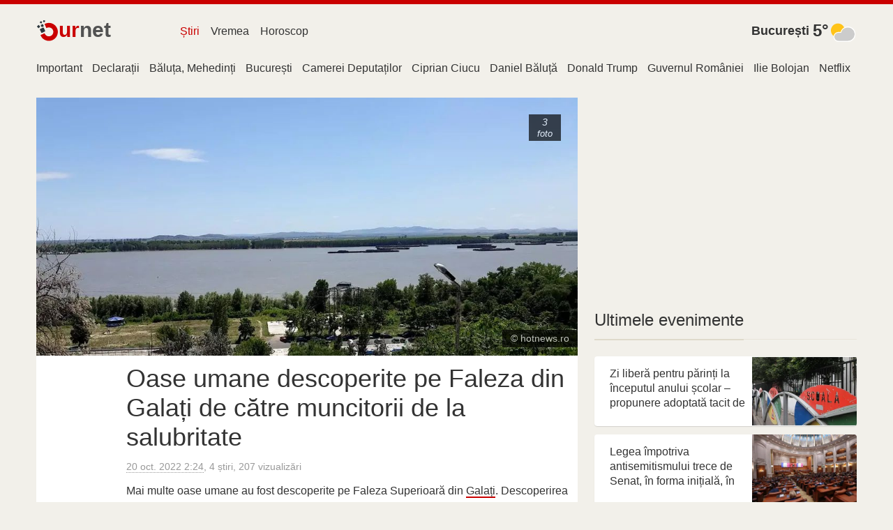

--- FILE ---
content_type: text/html; charset=utf-8
request_url: https://www.google.com/recaptcha/api2/aframe
body_size: 266
content:
<!DOCTYPE HTML><html><head><meta http-equiv="content-type" content="text/html; charset=UTF-8"></head><body><script nonce="0ns6JVgS_CyyTOpnjMayrw">/** Anti-fraud and anti-abuse applications only. See google.com/recaptcha */ try{var clients={'sodar':'https://pagead2.googlesyndication.com/pagead/sodar?'};window.addEventListener("message",function(a){try{if(a.source===window.parent){var b=JSON.parse(a.data);var c=clients[b['id']];if(c){var d=document.createElement('img');d.src=c+b['params']+'&rc='+(localStorage.getItem("rc::a")?sessionStorage.getItem("rc::b"):"");window.document.body.appendChild(d);sessionStorage.setItem("rc::e",parseInt(sessionStorage.getItem("rc::e")||0)+1);localStorage.setItem("rc::h",'1765224343685');}}}catch(b){}});window.parent.postMessage("_grecaptcha_ready", "*");}catch(b){}</script></body></html>

--- FILE ---
content_type: image/svg+xml
request_url: https://c.tadst.com/gfx/w/svg/wt-4.svg
body_size: 277
content:
<svg width="120" height="120" viewBox="0 0 120 120" fill="none" xmlns="http://www.w3.org/2000/svg">
<path fill-rule="evenodd" clip-rule="evenodd" d="M68.2823 46.5075C71.8685 62.679 61.6649 78.6974 45.4935 82.2823C29.3208 85.8685 13.3026 75.6649 9.71765 59.4921C6.13141 43.3206 16.3364 27.3036 32.5064 23.7173C48.6791 20.1324 64.6974 30.3347 68.2823 46.5075Z" fill="#FFC318"/>
<mask id="path-3-outside-1" maskUnits="userSpaceOnUse" x="20" y="36" width="95" height="66" fill="black">
<rect fill="white" x="20" y="36" width="95" height="66"/>
<path d="M82.2098 97.9981C98.1413 97.8171 111 84.9035 111 69C111 52.9837 97.9583 40 81.8705 40C67.7779 40 56.0227 49.963 53.3238 63.2H41.4C31.7902 63.2 24 70.9902 24 80.6C24 90.2098 31.7902 98 41.4 98H81.9482C82.0356 98 82.1228 97.9994 82.2098 97.9981Z"/>
</mask>
<path d="M82.2098 97.9981C98.1413 97.8171 111 84.9035 111 69C111 52.9837 97.9583 40 81.8705 40C67.7779 40 56.0227 49.963 53.3238 63.2H41.4C31.7902 63.2 24 70.9902 24 80.6C24 90.2098 31.7902 98 41.4 98H81.9482C82.0356 98 82.1228 97.9994 82.2098 97.9981Z" fill="#CCCCCC"/>
<path d="M82.2098 97.9981C98.1413 97.8171 111 84.9035 111 69C111 52.9837 97.9583 40 81.8705 40C67.7779 40 56.0227 49.963 53.3238 63.2H41.4C31.7902 63.2 24 70.9902 24 80.6C24 90.2098 31.7902 98 41.4 98H81.9482C82.0356 98 82.1228 97.9994 82.2098 97.9981Z" stroke="white" stroke-width="8" mask="url(#path-3-outside-1)"/>
</svg>
